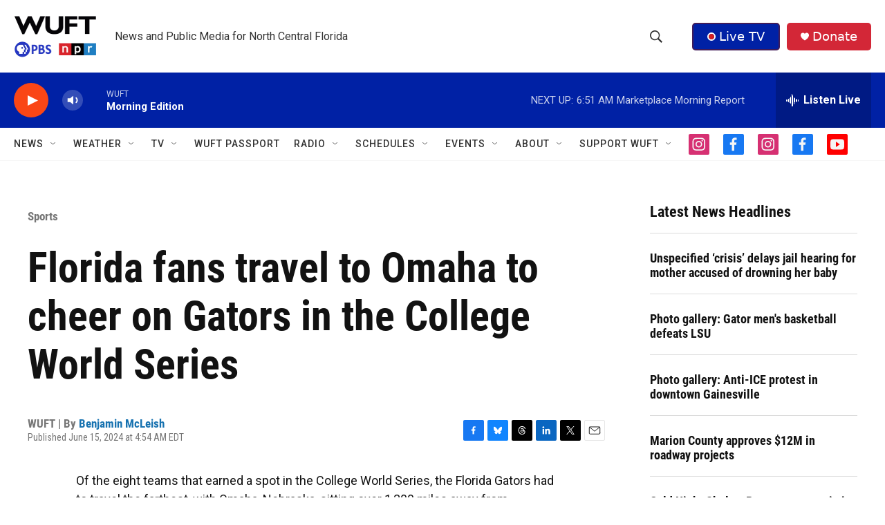

--- FILE ---
content_type: text/html; charset=utf-8
request_url: https://www.google.com/recaptcha/api2/aframe
body_size: 269
content:
<!DOCTYPE HTML><html><head><meta http-equiv="content-type" content="text/html; charset=UTF-8"></head><body><script nonce="xsQ8BLF3WxdNV6OAfWReiA">/** Anti-fraud and anti-abuse applications only. See google.com/recaptcha */ try{var clients={'sodar':'https://pagead2.googlesyndication.com/pagead/sodar?'};window.addEventListener("message",function(a){try{if(a.source===window.parent){var b=JSON.parse(a.data);var c=clients[b['id']];if(c){var d=document.createElement('img');d.src=c+b['params']+'&rc='+(localStorage.getItem("rc::a")?sessionStorage.getItem("rc::b"):"");window.document.body.appendChild(d);sessionStorage.setItem("rc::e",parseInt(sessionStorage.getItem("rc::e")||0)+1);localStorage.setItem("rc::h",'1769081345347');}}}catch(b){}});window.parent.postMessage("_grecaptcha_ready", "*");}catch(b){}</script></body></html>